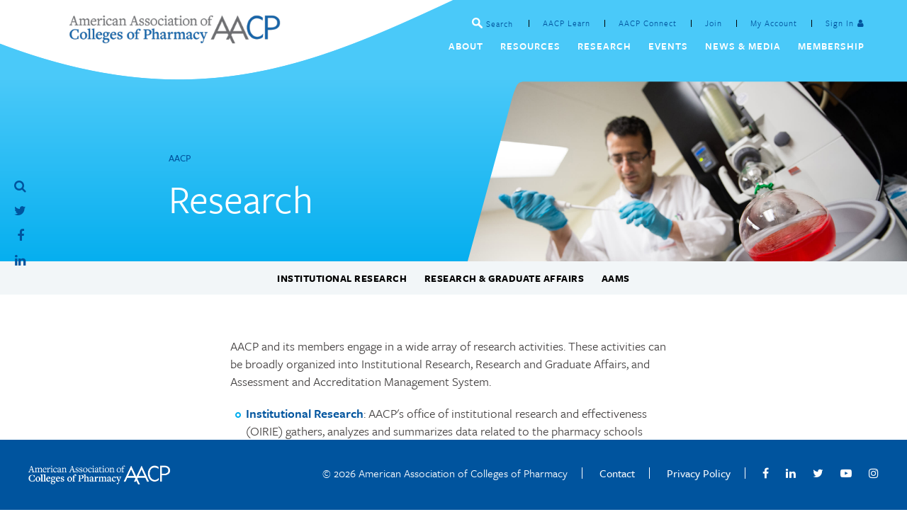

--- FILE ---
content_type: text/html; charset=UTF-8
request_url: https://www.aacp.org/research
body_size: 9254
content:
<!DOCTYPE html>
<html lang="en" dir="ltr" prefix="content: http://purl.org/rss/1.0/modules/content/  dc: http://purl.org/dc/terms/  foaf: http://xmlns.com/foaf/0.1/  og: http://ogp.me/ns#  rdfs: http://www.w3.org/2000/01/rdf-schema#  schema: http://schema.org/  sioc: http://rdfs.org/sioc/ns#  sioct: http://rdfs.org/sioc/types#  skos: http://www.w3.org/2004/02/skos/core#  xsd: http://www.w3.org/2001/XMLSchema# ">
  <head>
    <meta charset="utf-8" />
<script async src="https://www.googletagmanager.com/gtag/js?id=UA-108845993-1"></script>
<script>window.dataLayer = window.dataLayer || [];function gtag(){dataLayer.push(arguments)};gtag("js", new Date());gtag("set", "developer_id.dMDhkMT", true);gtag("config", "UA-108845993-1", {"groups":"default","anonymize_ip":true,"page_placeholder":"PLACEHOLDER_page_path","allow_ad_personalization_signals":false});</script>
<meta name="description" content="AACP and its members engage in a wide array of research activities. These activities can be broadly organized into Institutional Research, Research and Graduate Affairs, and Assessment and Accreditation Management System." />
<meta name="Generator" content="Drupal 10 (https://www.drupal.org)" />
<meta name="MobileOptimized" content="width" />
<meta name="HandheldFriendly" content="true" />
<meta name="viewport" content="width=device-width, initial-scale=1.0" />
<script type='text/javascript'>
  var googletag = googletag || {};
  googletag.cmd = googletag.cmd || [];
  // Add a place to store the slot name variable.
  googletag.slots = googletag.slots || {};

  (function() {
    var useSSL = 'https:' == document.location.protocol;
    var src = (useSSL ? 'https:' : 'http:') +
      '//securepubads.g.doubleclick.net/tag/js/gpt.js';

    var gads = document.createElement('script');
    gads.async = true;
    gads.type = 'text/javascript';
    gads.src = src;
    var node = document.getElementsByTagName('script')[0];
    node.parentNode.insertBefore(gads, node);
    
  })();
</script>
<script type="text/javascript">
  googletag.cmd.push(function() {

        // Start by defining breakpoints for this ad.
      var mapping = googletag.sizeMapping()
              .addSize([0, 0], [[320, 100], [300, 250]])
              .addSize([420, 0], [300, 250])
              .addSize([768, 0], [300, 250])
              .addSize([960, 0], [728, 90])
              .addSize([1024, 0], [728, 90])
            .build();
  
  googletag.slots["banner_responsive"] = googletag.defineSlot("//86991700/banner_responsive", [[300, 250], [320, 50], [320, 100], [728, 90]], "js-dfp-tag-banner_responsive")

    .addService(googletag.pubads())

  
  
  
        // Apply size mapping when there are breakpoints.
    .defineSizeMapping(mapping)
    ;

  });

</script>
<script type="text/javascript">
googletag.cmd.push(function() {

      googletag.pubads().enableAsyncRendering();
        googletag.pubads().enableSingleRequest();
        googletag.pubads().collapseEmptyDivs();
      
  googletag.enableServices();
});

</script>
<link rel="icon" href="/themes/custom/aacp/favicon.ico" type="image/vnd.microsoft.icon" />
<link rel="canonical" href="https://www.aacp.org/research" />
<link rel="shortlink" href="https://www.aacp.org/node/590" />
<script src="/sites/default/files/google_tag/primary/google_tag.script.js?t9c993" defer></script>

    <title>Research | AACP</title>
    <link rel="stylesheet" media="all" href="/sites/default/files/css/css_M1wYE54B4sNEMXfrbuLmFvY2kpMAwFowzJ14vc_kXq8.css?delta=0&amp;language=en&amp;theme=aacp&amp;include=[base64]" />
<link rel="stylesheet" media="all" href="/sites/default/files/css/css_wYaCL2xSV2UnNkm0ZZCpHPmWVd3VF-c9qdpIV8GeL6o.css?delta=1&amp;language=en&amp;theme=aacp&amp;include=[base64]" />
<link rel="stylesheet" media="all" href="/sites/default/files/css/css_WZTb528RTt55IciIPTzeXqlNwDU_YPXpJHOqeJ_qudU.css?delta=2&amp;language=en&amp;theme=aacp&amp;include=[base64]" />
<link rel="stylesheet" media="all" href="/sites/default/files/asset_injector/css/site_footer_-2f5f4405e2e619e81d450e09e510539e.css?t9c993" />

    
		<script src="https://use.typekit.net/zql0mgy.js"></script>
		<script>try{Typekit.load({ async: true });}catch(e){}</script>

        <!-- Google tag (gtag.js) -->
<script async src="https://www.googletagmanager.com/gtag/js?id=G-RFF3YXYL08"></script>
<script>
  window.dataLayer = window.dataLayer || [];
  function gtag(){dataLayer.push(arguments);}
  gtag('js', new Date());

  gtag('config', 'G-RFF3YXYL08');
</script>


  </head>
    <body class="path-node page-node-type-page context-research">
        <a href="#main-content" class="visually-hidden focusable">
      Skip to main content
    </a>
    <noscript><iframe src="https://www.googletagmanager.com/ns.html?id=GTM-TZ49X5M" height="0" width="0" style="display:none;visibility:hidden"></iframe></noscript>
      <div class="dialog-off-canvas-main-canvas" data-off-canvas-main-canvas>
    <div class="site__header layout-container row-fluid">
	<div class="row-flush">
		<div class="header__left">
		  <header role="banner">
		      <div>
    <div id="block-aacp-branding">
  
    
        <a href="/" title="Home" rel="home">
      <img src="/sites/default/files/logo-notagline.png" alt="Home" />
    </a>
      
</div>

  </div>

		  </header>
		</div>

		<div class="menu-icon">
		  <span class="icon"></span>
		</div>

		<div class="header__right">
		    <div>
    <nav role="navigation" aria-labelledby="block-aacp-main-menu-menu" id="block-aacp-main-menu">
            
  <h2 class="visually-hidden" id="block-aacp-main-menu-menu">Main navigation</h2>
  

        
              <ul>
              <li>
        <a href="/about-aacp" target="" data-drupal-link-system-path="node/21">About</a>
        										<div class="sub">
          <h6>About</h6>
						<div class="row">
							<div class="span6">
								<h5>About</h5>
							</div>

							<div class="span3">
								              <ul>
              <li>
        <a href="/article/who-we-are" target="" data-drupal-link-system-path="node/831">Who We Are</a>
        											<div class="subsub span3">
							              <ul>
              <li>
        <a href="/article/mission-vision-values" target="" data-drupal-link-system-path="node/151">Mission, Vision, Values</a>
              </li>
          <li>
        <a href="/code-conduct" data-drupal-link-system-path="node/3064">Code of Conduct</a>
              </li>
          <li>
        <a href="/article/academic-pharmacys-vital-statistics" target="" data-drupal-link-system-path="node/156">Vital Statistics</a>
              </li>
          <li>
        <a href="https://www.aacp.org/article/strategic-plan">Strategic Plan</a>
              </li>
          <li>
        <a href="/article/annual-reports" target="" title="Added 2020 Annual Report" data-drupal-link-system-path="node/1423">Annual Reports</a>
              </li>
          <li>
        <a href="/article/argus-commission-forecast" title="Argus Commission Forecast" data-drupal-link-system-path="node/3538">Argus Commission Forecast</a>
              </li>
        </ul>
  
						</div>
					              </li>
          <li>
        <a href="/organization" target="" data-drupal-link-system-path="node/598">Organization</a>
        											<div class="subsub span3">
							              <ul>
              <li>
        <a href="/article/board-directors" target="" data-drupal-link-system-path="node/116">Board of Directors</a>
              </li>
          <li>
        <a href="/article/house-delegates" target="" data-drupal-link-system-path="node/833">House of Delegates</a>
              </li>
          <li>
        <a href="/article/aacp-committees" target="" data-drupal-link-system-path="node/661">Committees</a>
              </li>
          <li>
        <a href="/article/council-deans" target="" data-drupal-link-system-path="node/187">Council of Deans</a>
              </li>
          <li>
        <a href="/article/council-faculties" target="" data-drupal-link-system-path="node/834">Council of Faculties</a>
              </li>
          <li>
        <a href="/article/council-sections" target="" data-drupal-link-system-path="node/1146">Council of Sections</a>
              </li>
          <li>
        <a href="/article/sig-cabinet" target="" data-drupal-link-system-path="node/1360">SIG Cabinet</a>
              </li>
          <li>
        <a href="/elections" target="" data-drupal-link-system-path="node/1528">Elections</a>
              </li>
          <li>
        <a href="/volunteer-opportunities" data-drupal-link-system-path="node/2293">Volunteer Opportunities</a>
              </li>
        </ul>
  
						</div>
					              </li>
          <li>
        <a href="/about/strat-engage" target="" data-drupal-link-system-path="node/596">Strategic Engagement</a>
        											<div class="subsub span3">
							              <ul>
              <li>
        <a href="/article/our-issues" data-drupal-link-system-path="node/130">Our Issues</a>
              </li>
          <li>
        <a href="/opioid" data-drupal-link-system-path="node/1857">Opioid Activities Survey Data</a>
              </li>
        </ul>
  
						</div>
					              </li>
          <li>
        <a href="https://www.aacp.org/about-aacp/staff">Staff</a>
              </li>
          <li>
        <a href="/resource/letters-statements" data-drupal-link-system-path="node/209">Successful Academic Pharmacy Collaborations</a>
              </li>
          <li>
        <a href="/about/aacp-careers" target="" data-drupal-link-system-path="node/599">Work With Us</a>
              </li>
          <li>
        <a href="/article/partnerships-advertising" data-drupal-link-system-path="node/703">Partnerships &amp; Advertising</a>
        											<div class="subsub span3">
							              <ul>
              <li>
        <a href="/partner-aacp" title="Corporate Partnership Program" data-drupal-link-system-path="node/3431">Corporate Partnership Program</a>
              </li>
        </ul>
  
						</div>
					              </li>
          <li>
        <a href="/contact" target="" data-drupal-link-system-path="node/71">Contact</a>
              </li>
        </ul>
  
							</div>
						</div>
					</div>
					              </li>
          <li>
        <a href="/resources" target="" data-drupal-link-system-path="node/22">Resources</a>
        										<div class="sub">
          <h6>Resources</h6>
						<div class="row">
							<div class="span6">
								<h5>Resources</h5>
							</div>

							<div class="span3">
								              <ul>
              <li>
        <a href="/faculty-and-administrators" data-drupal-link-system-path="node/587">Faculty &amp; Staff</a>
        											<div class="subsub span3">
							              <ul>
              <li>
        <a href="https://www.aacp.org/article/argus-commission-forecast" title="Argus Commission Forecast">Argus Commission Forecast</a>
              </li>
          <li>
        <a href="/research/assessment-accreditation-management-system-aams" target="" data-drupal-link-system-path="node/123">Assessment &amp; Accreditation Management System</a>
              </li>
          <li>
        <a href="/resources/faculty-and-administrators/awards" target="" data-drupal-link-system-path="node/720">Awards</a>
              </li>
          <li>
        <a href="/resource/educational-outcomes-and-epas" target="" data-drupal-link-system-path="node/79">Educational Outcomes and EPAs</a>
              </li>
          <li>
        <a href="/educational-resources" target="" data-drupal-link-system-path="node/794">Educational Resources</a>
              </li>
          <li>
        <a href="/opioid" data-drupal-link-system-path="node/1857">Opioid Activities Survey Data</a>
              </li>
          <li>
        <a href="/resource/resource-guides" data-drupal-link-system-path="node/2738">Resource Guides</a>
              </li>
        </ul>
  
						</div>
					              </li>
          <li>
        <a href="https://www.aacp.org/events#prodev">Professional Development </a>
              </li>
          <li>
        <a href="/resources/student-center" target="" data-drupal-link-system-path="node/586">Student Center</a>
        											<div class="subsub span3">
							              <ul>
              <li>
        <a href="/resources/students/future" target="" data-drupal-link-system-path="node/717">Future</a>
              </li>
          <li>
        <a href="/resources/students/current" target="" data-drupal-link-system-path="node/718">Current</a>
              </li>
          <li>
        <a href="/resource/student-affairs-personnel" data-drupal-link-system-path="node/168">Student Affairs Personnel</a>
              </li>
          <li>
        <a href="/resource/graduate-and-research-students" target="" title="Resources for prospective graduate students." data-drupal-link-system-path="node/87">Graduate &amp; Research</a>
              </li>
          <li>
        <a href="/resources/school-locator" target="" data-drupal-link-system-path="node/55">School Locator</a>
              </li>
        </ul>
  
						</div>
					              </li>
          <li>
        <a href="/transformation-center" data-drupal-link-system-path="node/2549">Transformation Center</a>
              </li>
          <li>
        <a href="/resource/residents-fellows" target="" data-drupal-link-system-path="node/197">Residents &amp; Fellows</a>
              </li>
          <li>
        <a href="/resource/pharmacy-workforce-center" target="" data-drupal-link-system-path="node/97">Pharmacy Workforce Center</a>
              </li>
          <li>
        <a href="/resource/research-funding-opportunities" data-drupal-link-system-path="node/1507">Research Funding Opportunities</a>
              </li>
          <li>
        <a href="/resource/aacp-connect" data-drupal-link-system-path="node/1903">AACP Connect</a>
              </li>
          <li>
        <a href="/resource/career-center" target="" data-drupal-link-system-path="node/896">Career Center</a>
              </li>
          <li>
        <a href="https://learn.aacp.org" target="_blank" title="AACP Learn">AACP Learn</a>
              </li>
        </ul>
  
							</div>
						</div>
					</div>
					              </li>
          <li>
        <a href="/research" target="" data-drupal-link-system-path="node/590" class="is-active" aria-current="page">Research</a>
        										<div class="sub">
          <h6>Research</h6>
						<div class="row">
							<div class="span6">
								<h5>Research</h5>
							</div>

							<div class="span3">
								              <ul>
              <li>
        <a href="/research/institutional-research" target="" data-drupal-link-system-path="node/23">Institutional Research</a>
        											<div class="subsub span3">
							              <ul>
              <li>
        <a href="/research/pharmacy-faculty-demographics-and-salaries" data-drupal-link-system-path="node/796">Pharmacy Faculty Demographics and Salaries</a>
              </li>
          <li>
        <a href="/research/student-applications-enrollments-and-degrees-conferred" data-drupal-link-system-path="node/797">Student Applications, Enrollments and Degrees Conferred</a>
              </li>
          <li>
        <a href="/research/program-quality-surveys" data-drupal-link-system-path="node/795">Program Quality Surveys</a>
              </li>
          <li>
        <a href="/research/pharmacy-school-budget-revenues-and-expenditures" data-drupal-link-system-path="node/799">Pharmacy School Budget</a>
              </li>
          <li>
        <a href="/research/pharmd-and-graduate-programs-tuition-and-fees" target="" data-drupal-link-system-path="node/798">Pharm.D. and Graduate Programs Tuition and Fees</a>
              </li>
          <li>
        <a href="/research/survey-vacant-budgeted-and-lost-faculty-positions" target="" data-drupal-link-system-path="node/800">Survey of Vacant Budgeted and Lost Faculty Positions</a>
              </li>
          <li>
        <a href="/research/healthy-people-2030" data-drupal-link-system-path="node/801">Healthy People 2030</a>
              </li>
        </ul>
  
						</div>
					              </li>
          <li>
        <a href="/research-graduate-affairs" target="" data-drupal-link-system-path="node/589">Research &amp; Graduate Affairs</a>
              </li>
          <li>
        <a href="/research/assessment-accreditation-management-system-aams" target="" data-drupal-link-system-path="node/123">Assessment &amp; Accreditation Management System</a>
              </li>
          <li>
        <a href="/surveys-data-collection" title="Surveys and Data Collection" data-drupal-link-system-path="node/3169">Surveys and Data Collection</a>
              </li>
        </ul>
  
							</div>
						</div>
					</div>
					              </li>
          <li>
        <a href="/events" target="" data-drupal-link-system-path="node/44">Events</a>
        										<div class="sub">
          <h6>Events</h6>
						<div class="row">
							<div class="span6">
								<h5>Events</h5>
							</div>

							<div class="span3">
								              <ul>
              <li>
        <a href="/events/annual-meetings" target="" data-drupal-link-system-path="node/708">Annual Meetings</a>
        											<div class="subsub span3">
							              <ul>
              <li>
        <a href="/events/annual-meetings" target="" data-drupal-link-system-path="node/708">Upcoming</a>
              </li>
          <li>
        <a href="/events/annual-meetings/past" target="" data-drupal-link-system-path="node/827">Archive</a>
              </li>
        </ul>
  
						</div>
					              </li>
          <li>
        <a href="/events/interim-meetings" target="" data-drupal-link-system-path="node/707">Interim Meetings</a>
        											<div class="subsub span3">
							              <ul>
              <li>
        <a href="/events/interim-meetings" target="" data-drupal-link-system-path="node/707">Upcoming</a>
              </li>
          <li>
        <a href="/events/interim-meetings/past" target="" data-drupal-link-system-path="node/830">Archive</a>
              </li>
        </ul>
  
						</div>
					              </li>
          <li>
        <a href="https://www.aacp.org/events#prodev">Professional Development</a>
        											<div class="subsub span3">
							              <ul>
              <li>
        <a href="https://www.aacp.org/resource/academic-leadership-fellows-program">Academic Leadership Fellows Program</a>
              </li>
          <li>
        <a href="/mid-career-recharge" data-drupal-link-system-path="node/3626">Mid-Career Recharge Program</a>
              </li>
        </ul>
  
						</div>
					              </li>
          <li>
        <a href="/resource/nabpaacp-district-meetings" data-drupal-link-system-path="node/1064">NABP/AACP District Meetings</a>
              </li>
          <li>
        <a href="/events/webinars" target="" data-drupal-link-system-path="node/581">Webinars</a>
        											<div class="subsub span3">
							              <ul>
              <li>
        <a href="/events/webinars" target="" data-drupal-link-system-path="node/581">Upcoming</a>
              </li>
          <li>
        <a href="/events/webinars/past" data-drupal-link-system-path="node/826">Past Webinars</a>
              </li>
        </ul>
  
						</div>
					              </li>
        </ul>
  
							</div>
						</div>
					</div>
					              </li>
          <li>
        <a href="/news-media" target="" data-drupal-link-system-path="node/58">News &amp; Media</a>
        										<div class="sub">
          <h6>News &amp; Media</h6>
						<div class="row">
							<div class="span6">
								<h5>News &amp; Media</h5>
							</div>

							<div class="span3">
								              <ul>
              <li>
        <a href="">American Journal of Pharmaceutical Education</a>
        											<div class="subsub span3">
							              <ul>
              <li>
        <a href="" class="journal-member-only" target="_blank">Member Only</a>
              </li>
          <li>
        <a href="https://www.aacpajpe.org">Non-Member</a>
              </li>
        </ul>
  
						</div>
					              </li>
          <li>
        <a href="/APN" data-drupal-link-system-path="node/1713">Academic Pharmacy Now</a>
              </li>
          <li>
        <a href="/article/partnerships-advertising" target="" data-drupal-link-system-path="node/703">Partnerships &amp; Advertising</a>
              </li>
        </ul>
  
							</div>
						</div>
					</div>
					              </li>
          <li>
        <a href="/membership" target="" data-drupal-link-system-path="node/597">Membership</a>
        										<div class="sub">
          <h6>Membership</h6>
						<div class="row">
							<div class="span6">
								<h5>Membership</h5>
							</div>

							<div class="span3">
								              <ul>
              <li>
        <a href="/membership" target="" data-drupal-link-system-path="node/597">Benefits</a>
        											<div class="subsub span3">
							              <ul>
              <li>
        <a href="/article/individual-membership" target="" data-drupal-link-system-path="node/146">Individual Membership</a>
              </li>
          <li>
        <a href="/article/international-individual-membership" data-drupal-link-system-path="node/2263">International Individual Membership</a>
              </li>
          <li>
        <a href="/article/institutional-membership" target="" data-drupal-link-system-path="node/835">Institutional Membership</a>
              </li>
          <li>
        <a href="/article/organizational-membership" data-drupal-link-system-path="node/149">Organizational Membership</a>
              </li>
          <li>
        <a href="/article/student-membership" target="" data-drupal-link-system-path="node/147">Student Membership</a>
              </li>
        </ul>
  
						</div>
					              </li>
          <li>
        <a href="/article/new-aacp-members" data-drupal-link-system-path="node/3829">New Members</a>
              </li>
          <li>
        <a href="/article/how-joinrenew" target="" data-drupal-link-system-path="node/150">Join or Renew</a>
              </li>
          <li>
        <a href="https://my.aacp.org/My-Account/My-Profile-Summary" target="">Member Profile</a>
              </li>
          <li>
        <a href="/resource/roster-faculty-and-professional-staff" target="" data-drupal-link-system-path="node/1045">Member Roster Search</a>
              </li>
          <li>
        <a href="/article/aacp-lands-end-store" data-drupal-link-system-path="node/3634">AACP Lands&#039; End Store</a>
              </li>
        </ul>
  
							</div>
						</div>
					</div>
					              </li>
        </ul>
  


  </nav>

  </div>

        <div>
    <div class="search-block-form" data-drupal-selector="search-block-form" id="block-aacp-search" role="search">
  
      <h2>Search</h2>
    
      <form action="/search/content" method="get" id="search-block-form" accept-charset="UTF-8">
  <div class="js-form-item form-item js-form-type-search form-item-keys js-form-item-keys form-no-label">
      <label for="edit-keys" class="visually-hidden">Search</label>
        <input title="Enter the terms you wish to search for." placeholder="Search" data-drupal-selector="edit-keys" type="search" id="edit-keys" name="keys" value="" size="15" maxlength="128" class="form-search" />

        </div>
<div data-drupal-selector="edit-actions" class="form-actions js-form-wrapper form-wrapper" id="edit-actions"><input data-drupal-selector="edit-submit" type="submit" id="edit-submit" value="Search" class="button js-form-submit form-submit" />
</div>

</form>

  </div>
<nav role="navigation" aria-labelledby="block-aacp-account-menu-menu" id="block-aacp-account-menu">
            
  <h2 class="visually-hidden" id="block-aacp-account-menu-menu">User account menu</h2>
  

        
              <ul>
              <li>
        <a href="https://learn.aacp.org" target="_blank" title="AACP Learn">AACP Learn</a>
              </li>
          <li>
        <a href="http://connect.aacp.org/home" target="_blank">AACP Connect</a>
              </li>
          <li>
        <a href="/article/how-joinrenew" target="" data-drupal-link-system-path="node/150">Join</a>
              </li>
          <li>
        <a href="https://my.aacp.org/My-Account" target="">My Account</a>
              </li>
          <li>
        <a href="https://my.aacp.org/Security/Sign-In?ReturnURL=https%3A//www.aacp.org" class="login" title="MX Single Sign On link">Sign In</a>
              </li>
        </ul>
  


  </nav>

  </div>

		</div>

	</div>

</div>

<div class="layout-container row-fuild">

  

    <div>
    <div data-drupal-messages-fallback class="hidden"></div>

  </div>


  

  <main role="main" class="site__main">
    <a id="main-content" tabindex="-1"></a>
    <div class="layout-content">
        <div>
    <div id="block-aacp-content">
  
    
      	<div class="hero -alt row-flush">
	<div class="row-flush -limited">
		<div class="span4 offset2 blurb" data-aos="fade-right" data-aos-duration="1000" data-aos-delay="1000">
			<div class="inner">
                                    <div class="breadcrumbs">
    <a href="/">AACP</a>
            
    </div>                				<h1><span property="schema:name">Research</span>
</h1>
        		
			</div>
		</div>
		<div class="span6 hero-img" data-aos="fade-left" data-aos-duration="1000" data-aos-delay="1000">
      		<svg height="0" width="0">
  <defs>
    <clipPath id="svgPath">
      <path fill="#FFFFFF" stroke="#000000" stroke-width="1.5794" stroke-miterlimit="10" d="M896.5,289.3c0,4.8-5.4,8.7-12,8.7H23c-6.6,0-10.6-3.8-9-8.4L138,12.4c1.6-4.6,8.4-8.4,15-8.4h731.5
    		c6.6,0,12,3.9,12,8.7V289.3z"/>
    </clipPath>
  </defs>
</svg>
            			    <div class='field_image image'>
              <img loading="lazy" src="/sites/default/files/2017-11/rs37234_mamoun_lab15.jpg" width="4928" height="2486" alt="research" typeof="foaf:Image" />


      </div>
            		</div>
	</div>
</div><div class="row-flush -byline">
	<div class="row">
		<div class="inner">
			<footer>

				  <div>
    <nav role="navigation" aria-labelledby="block-secondaryresearch-menu" id="block-secondaryresearch">
            
  <h2 class="visually-hidden" id="block-secondaryresearch-menu">Secondary - Research</h2>
  

        
              <ul>
              <li>
        <a href="/research/institutional-research" target="" data-drupal-link-system-path="node/23">Institutional Research</a>
              </li>
          <li>
        <a href="/research-graduate-affairs" target="" data-drupal-link-system-path="node/589">Research &amp; Graduate Affairs</a>
              </li>
          <li>
        <a href="/research/assessment-accreditation-management-system-aams" target="" data-drupal-link-system-path="node/123">AAMS</a>
              </li>
        </ul>
  


  </nav>

  </div>


			</footer>
		</div>
	</div>
</div>
<div class="row">
	<div class="span8 offset2">
		<div class="inner">
			<article data-history-node-id="590" about="/research" typeof="schema:WebPage">
			  <div>
			    <div class='body text_with_summary'>
            <p><span><span><span><span>AACP and its members engage in a wide array of research activities. These activities can be broadly organized into Institutional Research, Research and Graduate Affairs, and </span></span></span></span>Assessment and Accreditation Management System<span><span><span><span>.</span></span></span></span></p>

<ul>
	<li><span><span><span><span><span><span><a href="https://www.aacp.org/research/institutional-research"><strong>Institutional Research</strong></a>: AACP's office of institutional research and effectiveness (OIRIE) gathers, analyzes and summarizes data related to the pharmacy schools accredited by the Accreditation Council for Pharmacy Education (ACPE). Select the Institutional Research tile to learn more.</span></span></span></span></span></span></li>
	<li><span><span><span><span><span><span><a href="https://www.aacp.org/research-graduate-affairs"><strong>Research and Graduate Affairs</strong></a>: AACP supports the independent and collaborative research programs of investigators at colleges and schools of pharmacy. AACP also provides resources for M.S. and Ph.D. programs and trainees in all subdisciplines of pharmaceutical sciences. Select the Research and Graduate Affairs tile to learn more.</span></span></span></span></span></span></li>
	<li><span><span><span><span><span><span><a href="https://www.aacp.org/research/assessment-accreditation-management-system-aams"><strong>AAMS</strong></a>: T</span></span></span></span></span></span>he Assessment and Accreditation Management System (AAMS) was developed by AACP with collaboration from the Accreditation Council for Pharmacy Education (ACPE). The purpose of this system is to assist member schools and colleges of pharmacy with their assessment and accreditation-related activities.&nbsp;Select the AAMS tile to learn more.</li>
</ul>

      </div>
			  </div>
			</article>
		</div>
	</div>
</div>


				<div class="row-flush links-block">
			<div class="row-narrow blocks">
				                      <div class="span3 card" align="center" data-aos="fade-up" data-aos-anchor-placement="top-bottom">
            <a href="/research/institutional-research">
                <div class='field_image image'>
              <img loading="lazy" src="/sites/default/files/2017-11/vector_smart_object-1.png" width="107" height="81" alt="books" typeof="foaf:Image" />


      </div><br>
          <div class='field_title string'>
            Institutional Research
      </div>
        </a>
          </div>
  
                    <div class="span3 card" align="center" data-aos="fade-up" data-aos-anchor-placement="top-bottom">
            <a href="/research-graduate-affairs">
                <div class='field_image image'>
              <img loading="lazy" src="/sites/default/files/2017-10/vector_smart_object-2_8.png" width="93" height="95" alt="microscope and flask" typeof="foaf:Image" />


      </div><br>
          <div class='field_title string'>
            Research &amp; Graduate Affairs
      </div>
        </a>
          </div>
  
                    <div class="span3 card" align="center" data-aos="fade-up" data-aos-anchor-placement="top-bottom">
            <a href="/research/assessment-accreditation-management-system-aams">
                <div class='field_image image'>
              <img loading="lazy" src="/sites/default/files/2017-10/vector_smart_object-5_0.png" width="131" height="93" alt="pen" typeof="foaf:Image" />


      </div><br>
          <div class='field_title string'>
            Assessment &amp; Accreditation Management System 
      </div>
        </a>
          </div>
  
        
			</div>
		</div>
	

  </div>
<div id="block-dfptagbanner-responsive-2">
  
    
  <div class="row-narrow advertblock">
    <div class="inner">
              <div id="js-dfp-tag-banner_responsive">
        <script type="text/javascript">
            googletag.cmd.push(function() {
                googletag.display('js-dfp-tag-banner_responsive');
            });
    
    </script>
</div>

          </div>
  </div>
</div>

  </div>

    </div>
    
    
  </main>

  <div id="socialsidebar">
      <div>
    <div id="block-sidebarsearch">
  
    
      
    <a href="/search"><i class="fa fa-search"></i></a>
</div>
<div id="block-socialsharingblock">
  
    
      

<div class="social-media-sharing">
  <ul class="">
                    <li>
        <a    target="_blank"   class="twitter fa fa-twitter share"   href="https://twitter.com/intent/tweet?url=https://www.aacp.org/research&amp;status=Research+https://www.aacp.org/research"
          title="">
                      
                  </a>

      </li>
                <li>
        <a    target="_blank"   class="facebook-share fa fa-facebook share"   href="http://www.facebook.com/share.php?u=https://www.aacp.org/research&amp;title=Research"
          title="">
                      
                  </a>

      </li>
                <li>
        <a    target="_blank"   class="linkedin fa fa-linkedin share"   href="http://www.linkedin.com/shareArticle?mini=true&amp;url=https://www.aacp.org/research&amp;title=Research&amp;source=https://www.aacp.org/research"
          title="">
                      
                  </a>

      </li>
      </ul>
</div>


  </div>

  </div>

  </div>

      <footer role="contentinfo" class="site__footer row-fluid">
			<div class="row-flush">
				<div class="span2">
					<a href="/" class="logo"></a>
				</div>
        <div class="span10">
  	        <div>
    <nav role="navigation" aria-labelledby="block-footer-menu" id="block-footer">
            
  <h2 class="visually-hidden" id="block-footer-menu">Footer</h2>
  

        
              <ul>
    
      <li>
        <span class="copyright">&copy; 2026 American Association of Colleges of Pharmacy</span>
      </li>

          <li>
        <a href="/contact" data-drupal-link-system-path="contact">Contact</a>
              </li>
          <li>
        <a href="/privacy-policy" title="AACP&#039;s Privacy Policy" data-drupal-link-system-path="node/2493">Privacy Policy</a>
              </li>
          <li>
        <a href="http://www.facebook.com/AACPharmacy" class="facebook" target="_blank">Facebook</a>
              </li>
          <li>
        <a href="http://www.linkedin.com/company/american-association-of-colleges-of-pharmacy/" class="linkedin" target="_blank">LinkedIn</a>
              </li>
          <li>
        <a href="https://www.twitter.com/AACPharmacy" class="twitter" target="_blank">Twitter</a>
              </li>
          <li>
        <a href="https://www.youtube.com/user/AACPVideo" class="youtube" target="_blank">YouTube</a>
              </li>
          <li>
        <a href="http://www.instagram.com/AACPharmacy" class="fa fa-instagram instagram" target="_blank">Instagram</a>
              </li>
        </ul>
  


  </nav>

  </div>

  			</div>
			</div>
    </footer>
  
</div>
  </div>

    
    <script type="application/json" data-drupal-selector="drupal-settings-json">{"path":{"baseUrl":"\/","pathPrefix":"","currentPath":"node\/590","currentPathIsAdmin":false,"isFront":false,"currentLanguage":"en"},"pluralDelimiter":"\u0003","suppressDeprecationErrors":true,"google_analytics":{"account":"UA-108845993-1","trackOutbound":true,"trackMailto":true,"trackTel":true,"trackDownload":true,"trackDownloadExtensions":"7z|aac|arc|arj|asf|asx|avi|bin|csv|doc(x|m)?|dot(x|m)?|exe|flv|gif|gz|gzip|hqx|jar|jpe?g|js|mp(2|3|4|e?g)|mov(ie)?|msi|msp|pdf|phps|png|ppt(x|m)?|pot(x|m)?|pps(x|m)?|ppam|sld(x|m)?|thmx|qtm?|ra(m|r)?|sea|sit|tar|tgz|torrent|txt|wav|wma|wmv|wpd|xls(x|m|b)?|xlt(x|m)|xlam|xml|z|zip"},"ajaxTrustedUrl":{"\/search\/content":true},"user":{"uid":0,"permissionsHash":"368723589efe593be04f85372b027909c0d13723a88537fc4a36e7e95af8dd0c"}}</script>
<script src="/sites/default/files/js/js_ppMMUhyOyLb_hF4evrYt-ts3GeQlqvh-wupIC46h1Qc.js?scope=footer&amp;delta=0&amp;language=en&amp;theme=aacp&amp;include=eJxdykEKwDAIBMAPBfIkMSJi2cSi6SG_b8-9DsMsdzfEYDRxmjqHJsXCoe3yJLpU0VUEH8npWs0iDEq8GOc71f_wAoCGIYs"></script>




  </body>
</html>


--- FILE ---
content_type: text/html; charset=utf-8
request_url: https://www.google.com/recaptcha/api2/aframe
body_size: 266
content:
<!DOCTYPE HTML><html><head><meta http-equiv="content-type" content="text/html; charset=UTF-8"></head><body><script nonce="Tkxdf_I2Ic003eDeRkN2Iw">/** Anti-fraud and anti-abuse applications only. See google.com/recaptcha */ try{var clients={'sodar':'https://pagead2.googlesyndication.com/pagead/sodar?'};window.addEventListener("message",function(a){try{if(a.source===window.parent){var b=JSON.parse(a.data);var c=clients[b['id']];if(c){var d=document.createElement('img');d.src=c+b['params']+'&rc='+(localStorage.getItem("rc::a")?sessionStorage.getItem("rc::b"):"");window.document.body.appendChild(d);sessionStorage.setItem("rc::e",parseInt(sessionStorage.getItem("rc::e")||0)+1);localStorage.setItem("rc::h",'1769228937728');}}}catch(b){}});window.parent.postMessage("_grecaptcha_ready", "*");}catch(b){}</script></body></html>

--- FILE ---
content_type: text/css
request_url: https://www.aacp.org/sites/default/files/css/css_WZTb528RTt55IciIPTzeXqlNwDU_YPXpJHOqeJ_qudU.css?delta=2&language=en&theme=aacp&include=eJxtjkEOAyEMAz-ElnNfEwXIsmmBIBJW7e9LT71wtMe2jBi7z0UCFoeqZMDtSdFk-Kh6YJJAoB3HC05MtOguFiR9IEozarbj6QFFsuwQ3aujcPEaPwltDtrFuGImMHobDKpy7-8q21oRMRrg1mnMA_ulPo3ZsRx_55itz1BYL0pOJTIWqJQYfUDl6PSjRvUn6Au_hXIC
body_size: 59
content:
/* @license GPL-2.0-or-later https://www.drupal.org/licensing/faq */
@media screen{.sparkFadeIn{border-radius:8px;opacity:1;animation-name:sparkFadeIn;animation-iteration-count:1;animation-timing-function:ease-in-out;animation-duration:2s;}@keyframes sparkFadeIn{0%{opacity:0;}50%{opacity:0;}100%{opacity:1;}}.sparkFadeIn div{border-radius:8px;max-height:412px;}
}
.-byline + .row > .span8 > .inner article > div .text_with_summary{padding-top:0 !important;}.row-flush.content-rows{padding:0;}
.toolbar-icon-9 .toolbar-icon-admin-toolbar-tools-help:before{background-image:url(https://www.aacp.org/modules/contrib/admin_toolbar/admin_toolbar_tools/misc/icons/ffffff/drupal-9-logo.svg) !important;}
.context-events #block-views-block-featured-event-block-1{display:none;}
.field_media_image{font-size:0;}


--- FILE ---
content_type: text/css
request_url: https://www.aacp.org/sites/default/files/asset_injector/css/site_footer_-2f5f4405e2e619e81d450e09e510539e.css?t9c993
body_size: -124
content:
.site__footer li:first-child a, .site__footer li:first-child span, .site__footer li:nth-child(2) a, .site__footer li:nth-child(3) a {

font-size: 1rem;

font-family: "freight-sans-pro","Helvetica Neue",Helvetica,Arial,"Lucida Grande",sans-serif;

}



.site__footer li:first-child, .site__footer li:nth-child(2), .site__footer li:nth-child(3) {

border-right: 1px solid #fff;

padding-right: 20px;

margin-right: 20px;

line-height: 1em;

}

@media (max-width: 960px) {
.site__footer li:first-child, .site__footer li:nth-child(2), .site__footer li:nth-child(3) {
    display: block;
    width: 100%;
    padding: 0 0 15px;
    border: none;
}
}